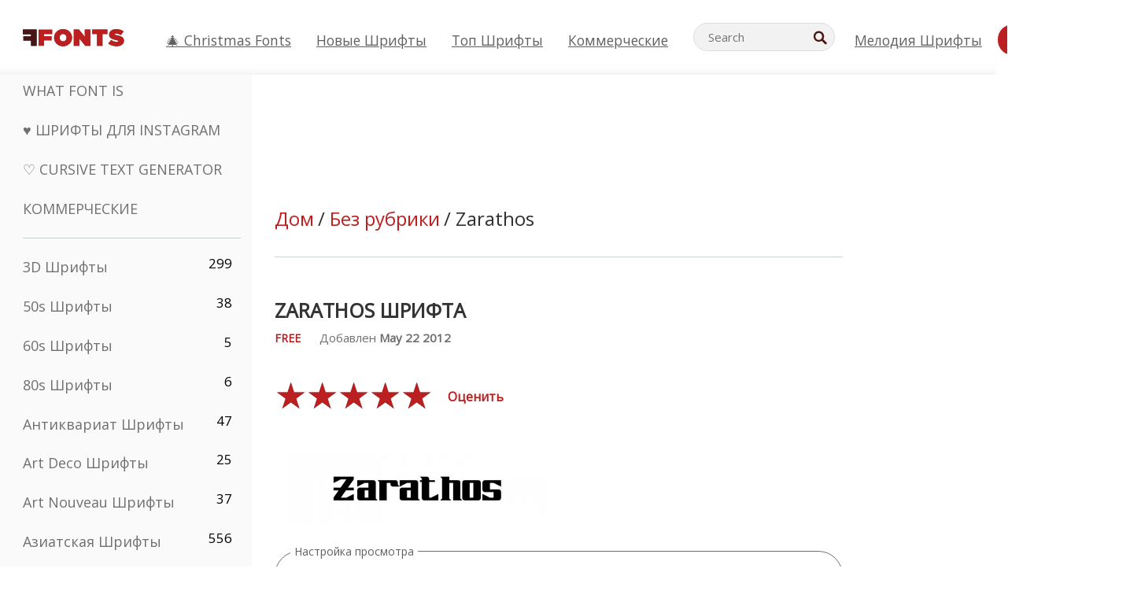

--- FILE ---
content_type: text/plain;charset=UTF-8
request_url: https://c.pub.network/v2/c
body_size: -112
content:
962d4d66-2411-4ec5-9196-9e2f4ed88842

--- FILE ---
content_type: text/plain;charset=UTF-8
request_url: https://c.pub.network/v2/c
body_size: -259
content:
89b91c16-34b8-4557-9175-383513c8c6fc